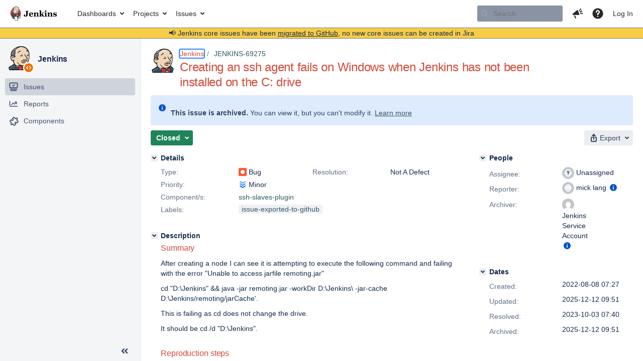

--- FILE ---
content_type: text/html;charset=UTF-8
request_url: https://issues.jenkins.io/browse/JENKINS-69275
body_size: 19770
content:


<h2 style="display:none;">[JENKINS-69275] Creating an ssh agent fails on Windows when Jenkins has not been installed on the C: drive</h2>


    














    <div class="tabwrap aui-tabs horizontal-tabs aui-tabs-disabled">
        <script>resourcePhaseCheckpoint.interaction.then(() => require('wrm/require')('wrc!commentPins'));</script><script>resourcePhaseCheckpoint.interaction.then(() => require('wrm/require')('wrc!commentPinsDiscovery'));</script>

        <ul role="tablist" id="issue-tabs" class="tabs-menu" aria-label="Activity">
                                
            
            <li class="menu-item "
                role="presentation"
                id="all-tabpanel"
                data-id="all-tabpanel"
                data-key="com.atlassian.jira.plugin.system.issuetabpanels:all-tabpanel"
                data-label="All"
                data-href="/browse/JENKINS-69275?page=com.atlassian.jira.plugin.system.issuetabpanels:all-tabpanel"
            >
                                    <a role="tab" aria-selected="false" aria-controls="all-tabpanel-tabpanel" id="all-tabpanel-link" href="/browse/JENKINS-69275?page=com.atlassian.jira.plugin.system.issuetabpanels:all-tabpanel" tabindex="-1" class="ajax-activity-content">All</a>
                            </li>
                                
            
            <li class="menu-item  active-tab active "
                role="presentation"
                id="comment-tabpanel"
                data-id="comment-tabpanel"
                data-key="com.atlassian.jira.plugin.system.issuetabpanels:comment-tabpanel"
                data-label="Comments"
                data-href="/browse/JENKINS-69275?page=com.atlassian.jira.plugin.system.issuetabpanels:comment-tabpanel"
            >
                                    <a role="tab" aria-controls="comment-tabpanel-tabpanel" id="comment-tabpanel-link" aria-selected="true" tabindex="0">Comments</a>
                            </li>
                                
            
            <li class="menu-item "
                role="presentation"
                id="changehistory-tabpanel"
                data-id="changehistory-tabpanel"
                data-key="com.atlassian.jira.plugin.system.issuetabpanels:changehistory-tabpanel"
                data-label="History"
                data-href="/browse/JENKINS-69275?page=com.atlassian.jira.plugin.system.issuetabpanels:changehistory-tabpanel"
            >
                                    <a role="tab" aria-selected="false" aria-controls="changehistory-tabpanel-tabpanel" id="changehistory-tabpanel-link" href="/browse/JENKINS-69275?page=com.atlassian.jira.plugin.system.issuetabpanels:changehistory-tabpanel" tabindex="-1" class="ajax-activity-content">History</a>
                            </li>
                                
            
            <li class="menu-item "
                role="presentation"
                id="activity-stream-issue-tab"
                data-id="activity-stream-issue-tab"
                data-key="com.atlassian.streams.streams-jira-plugin:activity-stream-issue-tab"
                data-label="Activity"
                data-href="/browse/JENKINS-69275?page=com.atlassian.streams.streams-jira-plugin:activity-stream-issue-tab"
            >
                                    <a role="tab" aria-selected="false" aria-controls="activity-stream-issue-tab-tabpanel" id="activity-stream-issue-tab-link" href="/browse/JENKINS-69275?page=com.atlassian.streams.streams-jira-plugin:activity-stream-issue-tab" tabindex="-1" class="ajax-activity-content">Activity</a>
                            </li>
                </ul>

                    <div class="sortwrap">
                                    <button id="sort-button" class="issue-activity-sort-link aui-button aui-button-compact aui-button-subtle ajax-activity-content" data-tab-sort data-ajax="/browse/JENKINS-69275?actionOrder=desc" data-order="desc" title="Reverse sort direction">
                        <span class="activity-tab-sort-label">Oldest first</span>
                        <span class="aui-icon activity-tab-sort-up"></span>
                    </button>
                            </div>
                        <div class="tabs-pane active-pane"></div>
    </div>
                                <div class="issuePanelWrapper" id="comment-tabpanel-tabpanel" tabindex="0" role="tabpanel" aria-labelledby="comment-tabpanel-link">
            <div class="issuePanelProgress"></div>
            <div class="issuePanelContainer" id="issue_actions_container">
                <div class="issuePanelHeaderContainer" id="issue_actions_header_container">
                    



<b>Pinned comments</b>
<br/>
<div class="issuePanelContainer" id="issue_pin_comments_container">
                



<div id="pinned-comment-493838" class="issue-data-block activity-comment twixi-block  expanded ">
    <div class="twixi-wrap verbose actionContainer">
        <div class="action-head">
            <h3>
                <button class="twixi icon-default aui-icon aui-icon-small aui-iconfont-expanded">
                    Collapse comment:         
    
    
    
    
            
            
                                                Pinned by         Jenkins Service Account
                                                    Jenkins Service Account added a comment - 2025-12-12 09:51     
                </button>
            </h3>
            <div class="action-details">        
    
    
    
    
            
            
                                                <div id="pinheader-493838">
                                                <p class="issue-comment-action"><span class='icon-default aui-icon aui-icon-small pin-icon' title='Pinned 2025-12-12 09:51'></span> Pinned by         



    <a class="user-hover user-avatar" rel="ircbot" id="commentauthor_${commentAction.comment.id}_pinnedby" href="/secure/ViewProfile.jspa?name=ircbot"><span class="aui-avatar aui-avatar-xsmall"><span class="aui-avatar-inner"><img src="https://www.gravatar.com/avatar/7bf9d0012015578bc38244c3e5828281?d=mm&amp;s=16" alt="" loading="lazy" /></span></span> Jenkins Service Account</a>
</p>
                    </div>
                                                    



    <a class="user-hover user-avatar" rel="ircbot" id="commentauthor_493838_verbose" href="/secure/ViewProfile.jspa?name=ircbot"><span class="aui-avatar aui-avatar-xsmall"><span class="aui-avatar-inner"><img src="https://www.gravatar.com/avatar/7bf9d0012015578bc38244c3e5828281?d=mm&amp;s=16" alt="" loading="lazy" /></span></span> Jenkins Service Account</a>
 added a comment  - <a href='/browse/JENKINS-69275?focusedId=493838&page=com.atlassian.jira.plugin.system.issuetabpanels:comment-tabpanel#comment-493838' class='commentdate_493838_verbose subText comment-created-date-link'><span
                class='date user-tz' title='2025-12-12 09:51'><time class='livestamp'
                                                                     datetime='2025-12-12T09:51:39+0000'>2025-12-12 09:51</time></span></a>       </div>
        </div>
        <div class="action-body flooded"><p>All issues for Jenkins have been migrated to <a href="https://github.com/jenkinsci/ssh-agents-plugin/issues/" class="external-link" target="_blank" rel="nofollow noopener">GitHub</a></p>

<p>Here is the link to this issue on GitHub: <a href="https://github.com/jenkinsci/ssh-agents-plugin/issues/957" class="external-link" target="_blank" rel="nofollow noopener">https://github.com/jenkinsci/ssh-agents-plugin/issues/957</a></p>

<p>To find related issues use this search: <a href="https://github.com/jenkinsci/ssh-agents-plugin/issues/?q=%22JENKINS-69275%22" class="external-link" target="_blank" rel="nofollow noopener">https://github.com/jenkinsci/ssh-agents-plugin/issues/?q=%22JENKINS-69275%22</a></p>

<p>For more details see the <a href="https://jenkins.io/redirect/core-components-jira-migration" class="external-link" target="_blank" rel="nofollow noopener">announcement</a></p>

<p>(<em>Note: this is an automated bulk comment</em>)</p> </div>
        <div class="action-links action-comment-actions">
                                        </div>
    </div>
    <div class="twixi-wrap concise actionContainer">
        <div class="action-head">
            <h3>
                <button class="twixi icon-default aui-icon aui-icon-small aui-iconfont-collapsed">
                    Expand comment:         
    
    
    
    
            
            
                                                Pinned by         Jenkins Service Account
                                                    Jenkins Service Account added a comment - 2025-12-12 09:51     
                </button>
            </h3>
            <div class="action-details flooded">
                        
    
    
    
    
            
            
                            <span id="collapsed-pinheader-493838">
                    <span class='icon-default aui-icon aui-icon-small pin-icon' title='Pinned 2025-12-12 09:51'></span>
                </span>
                                    



    <a class="user-hover user-avatar" rel="ircbot" id="commentauthor_493838_concise" href="/secure/ViewProfile.jspa?name=ircbot"><span class="aui-avatar aui-avatar-xsmall"><span class="aui-avatar-inner"><img src="https://www.gravatar.com/avatar/7bf9d0012015578bc38244c3e5828281?d=mm&amp;s=16" alt="" loading="lazy" /></span></span> Jenkins Service Account</a>
 added a comment  - <a href='/browse/JENKINS-69275?focusedId=493838&page=com.atlassian.jira.plugin.system.issuetabpanels:comment-tabpanel#comment-493838' class='commentdate_493838_concise subText comment-created-date-link'><span
                class='date user-tz' title='2025-12-12 09:51'><time class='livestamp'
                                                                     datetime='2025-12-12T09:51:39+0000'>2025-12-12 09:51</time></span></a>                         All issues for Jenkins have been migrated to  GitHub  

 Here is the link to this issue on GitHub:  https://github.com/jenkinsci/ssh-agents-plugin/issues/957  

 To find related issues use this search:  https://github.com/jenkinsci/ssh-agents-plugin/issues/?q=%22JENKINS-69275%22  

 For more details see the  announcement  

 ( Note: this is an automated bulk comment )              </div>
        </div>
    </div>
</div>
         </div>
<br/>
<b>All comments</b>
<br/>

                </div>
                                                            



<div id="comment-441869" class="issue-data-block activity-comment twixi-block  expanded ">
    <div class="twixi-wrap verbose actionContainer">
        <div class="action-head">
            <h3>
                <button class="twixi icon-default aui-icon aui-icon-small aui-iconfont-expanded">
                    Collapse comment:         
    
    
    
    
                            Ivan Fernandez Calvo added a comment - 2023-10-03 07:40     
                </button>
            </h3>
            <div class="action-details">        
    
    
    
    
                            



    <a class="user-hover user-avatar" rel="ifernandezcalvo" id="commentauthor_441869_verbose" href="/secure/ViewProfile.jspa?name=ifernandezcalvo"><span class="aui-avatar aui-avatar-xsmall"><span class="aui-avatar-inner"><img src="https://issues.jenkins.io/secure/useravatar?size=xsmall&amp;avatarId=10292" alt="" loading="lazy" /></span></span> Ivan Fernandez Calvo</a>
 added a comment  - <a href='/browse/JENKINS-69275?focusedId=441869&page=com.atlassian.jira.plugin.system.issuetabpanels:comment-tabpanel#comment-441869' class='commentdate_441869_verbose subText comment-created-date-link'><span
                class='date user-tz' title='2023-10-03 07:40'><time class='livestamp'
                                                                     datetime='2023-10-03T07:40:26+0000'>2023-10-03 07:40</time></span></a>       </div>
        </div>
        <div class="action-body flooded"><p>this case is documented see <a href="https://github.com/jenkinsci/ssh-slaves-plugin/blob/main/doc/TROUBLESHOOTING.md#use-remote-root-directory-in-a-no-c-drive" class="external-link" target="_blank" rel="nofollow noopener">https://github.com/jenkinsci/ssh-slaves-plugin/blob/main/doc/TROUBLESHOOTING.md#use-remote-root-directory-in-a-no-c-drive</a></p> </div>
        <div class="action-links action-comment-actions">
                                        </div>
    </div>
    <div class="twixi-wrap concise actionContainer">
        <div class="action-head">
            <h3>
                <button class="twixi icon-default aui-icon aui-icon-small aui-iconfont-collapsed">
                    Expand comment:         
    
    
    
    
                            Ivan Fernandez Calvo added a comment - 2023-10-03 07:40     
                </button>
            </h3>
            <div class="action-details flooded">
                        
    
    
    
    
                            



    <a class="user-hover user-avatar" rel="ifernandezcalvo" id="commentauthor_441869_concise" href="/secure/ViewProfile.jspa?name=ifernandezcalvo"><span class="aui-avatar aui-avatar-xsmall"><span class="aui-avatar-inner"><img src="https://issues.jenkins.io/secure/useravatar?size=xsmall&amp;avatarId=10292" alt="" loading="lazy" /></span></span> Ivan Fernandez Calvo</a>
 added a comment  - <a href='/browse/JENKINS-69275?focusedId=441869&page=com.atlassian.jira.plugin.system.issuetabpanels:comment-tabpanel#comment-441869' class='commentdate_441869_concise subText comment-created-date-link'><span
                class='date user-tz' title='2023-10-03 07:40'><time class='livestamp'
                                                                     datetime='2023-10-03T07:40:26+0000'>2023-10-03 07:40</time></span></a>                         this case is documented see  https://github.com/jenkinsci/ssh-slaves-plugin/blob/main/doc/TROUBLESHOOTING.md#use-remote-root-directory-in-a-no-c-drive               </div>
        </div>
    </div>
</div>
                                             



<div id="comment-493838" class="issue-data-block activity-comment twixi-block  expanded ">
    <div class="twixi-wrap verbose actionContainer">
        <div class="action-head">
            <h3>
                <button class="twixi icon-default aui-icon aui-icon-small aui-iconfont-expanded">
                    Collapse comment:         
    
    
    
    
            
            
                                                Pinned by         Jenkins Service Account
                                                    Jenkins Service Account added a comment - 2025-12-12 09:51     
                </button>
            </h3>
            <div class="action-details">        
    
    
    
    
            
            
                                                <div id="pinheader-493838">
                                                <p class="issue-comment-action"><span class='icon-default aui-icon aui-icon-small pin-icon' title='Pinned 2025-12-12 09:51'></span> Pinned by         



    <a class="user-hover user-avatar" rel="ircbot" id="commentauthor_${commentAction.comment.id}_pinnedby" href="/secure/ViewProfile.jspa?name=ircbot"><span class="aui-avatar aui-avatar-xsmall"><span class="aui-avatar-inner"><img src="https://www.gravatar.com/avatar/7bf9d0012015578bc38244c3e5828281?d=mm&amp;s=16" alt="" loading="lazy" /></span></span> Jenkins Service Account</a>
</p>
                    </div>
                                                    



    <a class="user-hover user-avatar" rel="ircbot" id="commentauthor_493838_verbose" href="/secure/ViewProfile.jspa?name=ircbot"><span class="aui-avatar aui-avatar-xsmall"><span class="aui-avatar-inner"><img src="https://www.gravatar.com/avatar/7bf9d0012015578bc38244c3e5828281?d=mm&amp;s=16" alt="" loading="lazy" /></span></span> Jenkins Service Account</a>
 added a comment  - <a href='/browse/JENKINS-69275?focusedId=493838&page=com.atlassian.jira.plugin.system.issuetabpanels:comment-tabpanel#comment-493838' class='commentdate_493838_verbose subText comment-created-date-link'><span
                class='date user-tz' title='2025-12-12 09:51'><time class='livestamp'
                                                                     datetime='2025-12-12T09:51:39+0000'>2025-12-12 09:51</time></span></a>       </div>
        </div>
        <div class="action-body flooded"><p>All issues for Jenkins have been migrated to <a href="https://github.com/jenkinsci/ssh-agents-plugin/issues/" class="external-link" target="_blank" rel="nofollow noopener">GitHub</a></p>

<p>Here is the link to this issue on GitHub: <a href="https://github.com/jenkinsci/ssh-agents-plugin/issues/957" class="external-link" target="_blank" rel="nofollow noopener">https://github.com/jenkinsci/ssh-agents-plugin/issues/957</a></p>

<p>To find related issues use this search: <a href="https://github.com/jenkinsci/ssh-agents-plugin/issues/?q=%22JENKINS-69275%22" class="external-link" target="_blank" rel="nofollow noopener">https://github.com/jenkinsci/ssh-agents-plugin/issues/?q=%22JENKINS-69275%22</a></p>

<p>For more details see the <a href="https://jenkins.io/redirect/core-components-jira-migration" class="external-link" target="_blank" rel="nofollow noopener">announcement</a></p>

<p>(<em>Note: this is an automated bulk comment</em>)</p> </div>
        <div class="action-links action-comment-actions">
                                        </div>
    </div>
    <div class="twixi-wrap concise actionContainer">
        <div class="action-head">
            <h3>
                <button class="twixi icon-default aui-icon aui-icon-small aui-iconfont-collapsed">
                    Expand comment:         
    
    
    
    
            
            
                                                Pinned by         Jenkins Service Account
                                                    Jenkins Service Account added a comment - 2025-12-12 09:51     
                </button>
            </h3>
            <div class="action-details flooded">
                        
    
    
    
    
            
            
                            <span id="collapsed-pinheader-493838">
                    <span class='icon-default aui-icon aui-icon-small pin-icon' title='Pinned 2025-12-12 09:51'></span>
                </span>
                                    



    <a class="user-hover user-avatar" rel="ircbot" id="commentauthor_493838_concise" href="/secure/ViewProfile.jspa?name=ircbot"><span class="aui-avatar aui-avatar-xsmall"><span class="aui-avatar-inner"><img src="https://www.gravatar.com/avatar/7bf9d0012015578bc38244c3e5828281?d=mm&amp;s=16" alt="" loading="lazy" /></span></span> Jenkins Service Account</a>
 added a comment  - <a href='/browse/JENKINS-69275?focusedId=493838&page=com.atlassian.jira.plugin.system.issuetabpanels:comment-tabpanel#comment-493838' class='commentdate_493838_concise subText comment-created-date-link'><span
                class='date user-tz' title='2025-12-12 09:51'><time class='livestamp'
                                                                     datetime='2025-12-12T09:51:39+0000'>2025-12-12 09:51</time></span></a>                         All issues for Jenkins have been migrated to  GitHub  

 Here is the link to this issue on GitHub:  https://github.com/jenkinsci/ssh-agents-plugin/issues/957  

 To find related issues use this search:  https://github.com/jenkinsci/ssh-agents-plugin/issues/?q=%22JENKINS-69275%22  

 For more details see the  announcement  

 ( Note: this is an automated bulk comment )              </div>
        </div>
    </div>
</div>
                                                 </div>
        </div>
                                    